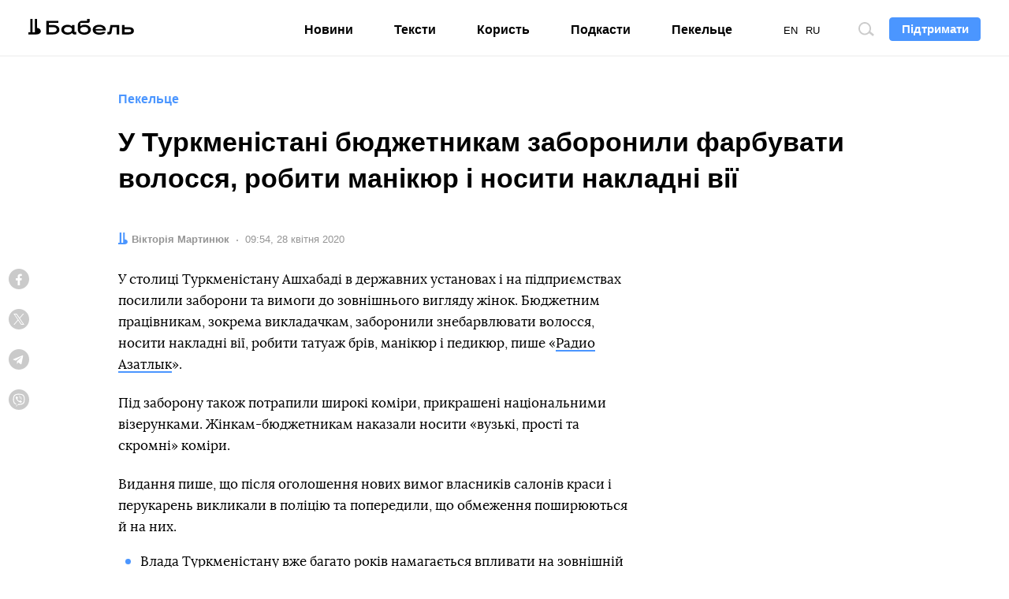

--- FILE ---
content_type: text/html; charset=UTF-8
request_url: https://pekeltse.babel.ua/42590-u-turkmenistani-derzhsluzhbovcyam-zaboronili-farbuvati-volossya-robiti-manikyur-i-nositi-nakladni-viji
body_size: 10086
content:
<!DOCTYPE html>
<html lang="uk">
<head prefix="og: http://ogp.me/ns# fb: http://ogp.me/ns/fb# article: http://ogp.me/ns/article#">
<meta charset="utf-8">
<meta http-equiv="x-ua-compatible" content="ie=edge">
<meta name="viewport" content="viewport-fit=cover, initial-scale=1, shrink-to-fit=no">
<meta name="google-site-verification" content="s7M1auDuf9WuOnxHlPRP9XznbiadvKVLTnQvp6mzj64" />
<meta name="yandex-verification" content="3b0805a21df145c4" />
<meta name="facebook-domain-verification" content="koqhpduot9pz7y3dizyxkc0npfjs55" />
<link rel="preconnect" href="https://p.c8.net.ua" crossorigin>
<link rel="dns-prefetch" href="https://p.c8.net.ua" crossorigin>
<link rel="preconnect" href="https://www.google-analytics.com" crossorigin>
<link rel="dns-prefetch" href="https://www.google-analytics.com" crossorigin>
<link rel="preconnect" href="https://cdn.ampproject.org" crossorigin>
<link rel="dns-prefetch" href="https://cdn.ampproject.org" crossorigin>
<link rel="preconnect" href="https://ad.atdmt.com" crossorigin>
<link rel="dns-prefetch" href="https://ad.atdmt.com" crossorigin>
<link rel="preconnect" href="https://tpc.googlesyndication.com" crossorigin>
<link rel="dns-prefetch" href="https://tpc.googlesyndication.com" crossorigin>
<link rel="preconnect" href="https://d6beb01dbde73251170672f1d3c5e056.safeframe.googlesyndication.com" crossorigin>
<link rel="dns-prefetch" href="https://d6beb01dbde73251170672f1d3c5e056.safeframe.googlesyndication.com" crossorigin>
<link rel="preconnect" href="https://adservice.google.nl" crossorigin>
<link rel="dns-prefetch" href="https://adservice.google.nl" crossorigin>
<link rel="preconnect" href="https://adservice.google.com" crossorigin>
<link rel="dns-prefetch" href="https://adservice.google.com" crossorigin>
<link rel="preconnect" href="https://securepubads.g.doubleclick.net" crossorigin>
<link rel="dns-prefetch" href="https://securepubads.g.doubleclick.net" crossorigin>
<link rel="preconnect" href="https://stats.g.doubleclick.net" crossorigin>
<link rel="dns-prefetch" href="https://stats.g.doubleclick.net" crossorigin>
<link rel="preconnect" href="https://www.google.nl" crossorigin>
<link rel="dns-prefetch" href="https://www.google.nl" crossorigin>
<link rel="preconnect" href="https://www.facebook.com" crossorigin>
<link rel="dns-prefetch" href="https://www.facebook.com" crossorigin>
<link rel="preconnect" href="https://pagead2.googlesyndication.com" crossorigin>
<link rel="dns-prefetch" href="https://pagead2.googlesyndication.com" crossorigin>
<link rel="preconnect" href="https://scontent.xx.fbcdn.net" crossorigin>
<link rel="dns-prefetch" href="https://scontent.xx.fbcdn.net" crossorigin>
<link rel="preconnect" href="https://connect.facebook.net" crossorigin>
<link rel="dns-prefetch" href="https://connect.facebook.net" crossorigin>
<link rel="preconnect" href="https://www.googletagmanager.com" crossorigin>
<link rel="dns-prefetch" href="https://www.googletagmanager.com" crossorigin>
<link rel="preload" href="https://pekeltse.babel.ua/static/pub/fonts/n.woff2?b8be3110e80a57c85cd4028cf858334b" as="font" type="font/woff2" crossorigin>
<link rel="apple-touch-icon" sizes="180x180" href="/apple-touch-icon.png">
<link rel="icon" type="image/png" sizes="16x16" href="/favicon-16x16.png">
<link rel="icon" type="image/png" sizes="32x32" href="/favicon-32x32.png">
<link rel="manifest" href="/site.webmanifest">
<link rel="mask-icon" href="/safari-pinned-tab.svg" color="#000000">
<meta name="msapplication-TileColor" content="#ffffff">
<meta name="theme-color" content="#ffffff">
<meta property="fb:pages" content="900469990160627">
<meta property="fb:app_id" content="237595683575711">
<meta name="telegram:channel" content="@thebabel">
<link rel="stylesheet" href="https://pekeltse.babel.ua/static/pub/css/bs.css?v=af35">
<link rel="stylesheet" href="https://pekeltse.babel.ua/static/pub/css/app.css?v=af35">
                        <meta property="ia:markup_url" content="https://babel.ua/instant-articles/42590-u-turkmenistani-derzhsluzhbovcyam-zaboronili-farbuvati-volossya-robiti-manikyur-i-nositi-nakladni-viji">
            
    <link rel="stylesheet" href="https://pekeltse.babel.ua/static/pub/css/subscribe.css?v=af35">
    <script async="async" src="https://www.googletagservices.com/tag/js/gpt.js"></script>
    <script>
        var googletag = googletag || {};
        googletag.cmd = googletag.cmd || [];
    </script>
            <script>
          googletag.cmd.push(function() {
            googletag.defineSlot('/21747286362/thebabel.com.ua_300x600', [[300, 600], [300, 250]], 'div-gpt-ad-1537783859421-0')
                .defineSizeMapping([[[1024, 400], [[300, 600]]], [[0, 0], [[300, 250]]]])
                .addService(googletag.pubads());
            googletag.pubads().enableSingleRequest();
            googletag.pubads().collapseEmptyDivs();
            googletag.enableServices();
          });
        </script>
    <title>У Туркменістані жінкам бюджетникам заборонили фарбувати волосся і робити манікюр — новини світу</title>
<meta name="description" content="У Туркменістані працівникам бюджетних установ заборонили фарбувати волосся, робити манікюр і носити накладні вії">
<meta name="keywords" content="">
<link rel="canonical" href="https://pekeltse.babel.ua/42590-u-turkmenistani-derzhsluzhbovcyam-zaboronili-farbuvati-volossya-robiti-manikyur-i-nositi-nakladni-viji"/>
<link rel="alternate" hreflang="x-default" href="https://pekeltse.babel.ua/42590-u-turkmenistani-derzhsluzhbovcyam-zaboronili-farbuvati-volossya-robiti-manikyur-i-nositi-nakladni-viji"/>
<link rel="alternate" hreflang="uk" href="https://pekeltse.babel.ua/42590-u-turkmenistani-derzhsluzhbovcyam-zaboronili-farbuvati-volossya-robiti-manikyur-i-nositi-nakladni-viji"/>
<link rel="alternate" hreflang="ru" href="https://pekeltse.babel.ua/ru/42590-v-turkmenistane-gossluzhashchim-zapretili-krasit-volosy-delat-manikyur-i-nosit-nakladnye-resnicy"/>
<meta property="og:description" content="У Туркменістані працівникам бюджетних установ заборонили фарбувати волосся, робити манікюр і носити накладні вії" />
<meta property="og:url" content="https://pekeltse.babel.ua/42590-u-turkmenistani-derzhsluzhbovcyam-zaboronili-farbuvati-volossya-robiti-manikyur-i-nositi-nakladni-viji" />
<meta property="og:title" content="У Туркменістані бюджетникам заборонили фарбувати волосся, робити манікюр і носити накладні вії" />
<meta property="og:type" content="article" />
<meta property="og:image:url" content="https://babel.ua/static/content/nf3ydfsy/thumbs/1200x630/4/05/e4c60bf7a076969fc058178b44f2f054.jpg?v=6328" />
<meta property="og:image:type" content="image/jpeg" />
<meta property="og:image:width" content="1200" />
<meta property="og:image:height" content="630" />

<meta name="twitter:card" content="summary_large_image" />
<meta name="twitter:site" content="@theBabelUA" />
<meta name="twitter:creator" content="@theBabelUA" />
<meta name="twitter:image" content="https://babel.ua/static/content/nf3ydfsy/thumbs/1200x630/4/05/e4c60bf7a076969fc058178b44f2f054.jpg?v=6328" />
<meta name="twitter:description" content="У Туркменістані працівникам бюджетних установ заборонили фарбувати волосся, робити манікюр і носити накладні вії" />
<meta name="twitter:title" content="У Туркменістані бюджетникам заборонили фарбувати волосся, робити манікюр і носити накладні вії" />
<script type="application/ld+json">{"@context":"https:\/\/schema.org","@type":"BreadcrumbList","itemListElement":[{"@type":"ListItem","name":"Бабель","item":"https:\/\/babel.ua\/","position":1},{"@type":"ListItem","name":"Пекельце","item":"https:\/\/babel.ua\/hell","position":2},{"@type":"ListItem","name":"У Туркменістані бюджетникам заборонили фарбувати волосся, робити манікюр і носити накладні вії","item":"https:\/\/pekeltse.babel.ua\/42590-u-turkmenistani-derzhsluzhbovcyam-zaboronili-farbuvati-volossya-robiti-manikyur-i-nositi-nakladni-viji","position":3}]}</script>
    <meta property="og:image" content="https://babel.ua/static/content/nf3ydfsy/thumbs/1200x630/4/05/e4c60bf7a076969fc058178b44f2f054.jpg?v=6328"/>
            <link href="https://pekeltse.babel.ua/amp/42590-u-turkmenistani-derzhsluzhbovcyam-zaboronili-farbuvati-volossya-robiti-manikyur-i-nositi-nakladni-viji" rel="amphtml" />
    <script>document.createElement("picture");</script>
<script src="https://pekeltse.babel.ua/static/src/js/vendor/picturefill.min.js?v=af35" async></script>
<script>
    window.App = {"rootUrl":"https:\/\/babel.ua","apiUrl":"https:\/\/babel.ua","staticUrl":"https:\/\/babel.ua\/static","locale":"uk","timezone":"Europe\/Kiev","name":"\u0411\u0430\u0431\u0435\u043b\u044c"};
</script>
<script type='application/ld+json'>{"@context":"http:\/\/schema.org","@type":"NewsArticle","headline":"У Туркменістані жінкам бюджетникам заборонили фарбувати волосся і робити манікюр — новини світу","description":"У Туркменістані працівникам бюджетних установ заборонили фарбувати волосся, робити манікюр і носити накладні вії","author":{"@type":"Person","name":"Вікторія Мартинюк","image":"https:\/\/babel.ua\/static\/content\/simple\/2\/5f\/4b681e115308194b9724b1a55ac205f2.jpg","url":"https:\/\/babel.ua\/team\/viktoriya-martinyuk"},"publisher":{"@type":"Organization","name":"Бабель","logo":{"@type":"ImageObject","url":"https:\/\/pekeltse.babel.ua\/static\/src\/img\/logo-150x150.png?v=af35","width":150,"height":150}},"mainEntityOfPage":{"@type":"WebPage","@id":"https:\/\/pekeltse.babel.ua\/42590-u-turkmenistani-derzhsluzhbovcyam-zaboronili-farbuvati-volossya-robiti-manikyur-i-nositi-nakladni-viji"},"datePublished":"2020-04-28T09:54:20+03:00","dateModified":"2024-07-10T16:48:34+03:00","image":{"@type":"ImageObject","url":"https:\/\/babel.ua\/static\/content\/nf3ydfsy\/thumbs\/1200x630\/4\/05\/e4c60bf7a076969fc058178b44f2f054.jpg?v=6328","height":1200,"width":630}}</script>

<!-- Google Tag Manager -->
<script>
(function(w,d,s,l,i){w[l]=w[l]||[];w[l].push({'gtm.start':
new Date().getTime(),event:'gtm.js'});var f=d.getElementsByTagName(s)[0],
j=d.createElement(s),dl=l!='dataLayer'?'&l='+l:'';j.async=true;j.src=
'https://www.googletagmanager.com/gtm.js?id='+i+dl;f.parentNode.insertBefore(j,f);
})(window,document,'script','dataLayer','GTM-KTS8NPX');
</script>
<!-- End Google Tag Manager -->
</head>
<body ontouchstart class="t-banner-btn">
<div class="tg-unsupported" style="display: none;"></div>
<!-- Google Tag Manager (noscript) -->
<noscript><iframe src="https://www.googletagmanager.com/ns.html?id=GTM-KTS8NPX"
height="0" width="0" style="display:none;visibility:hidden"></iframe></noscript>
<!-- End Google Tag Manager (noscript) --><header class="c-banner-box js-banner  js-progress-box ">
    <div class="c-banner">
        <button type="button" class="c-nav-btn js-nav-btn">
            <span class="o-title">Меню</span>
        </button>
        <a href="https://babel.ua/" class="c-logo-box">
            <img src="https://pekeltse.babel.ua/static/src/svg/logo.svg?v=af35" class="c-logo" width="138" height="22" alt="Бабель">
        </a>
        <div class="c-banner-btn js-curtain">
            <a href="https://babel.ua/donate">
                <button type="button" class="f-btn f-btn--primary f-btn--sm">Підтримати</button>
            </a>
        </div>
        <div class="c-banner-search js-search">
            <button type="button" class="c-search-btn">
                <span class="o-title">Пошук по сайту</span>
            </button>
        </div>
        <div class="c-nav-menu">
            <nav class="c-nav">
                <ul class="c-lang-list">
                                            <li  class="is-active"  style="margin-right: 10px;">
                            <a href="https://pekeltse.babel.ua/42590-u-turkmenistani-derzhsluzhbovcyam-zaboronili-farbuvati-volossya-robiti-manikyur-i-nositi-nakladni-viji">UA</a>
                        </li>
                                            <li  style="margin-right: 10px;">
                            <a href="https://babel.ua/en/">EN</a>
                        </li>
                                            <li  style="margin-right: 10px;">
                            <a href="https://pekeltse.babel.ua/ru/42590-v-turkmenistane-gossluzhashchim-zapretili-krasit-volosy-delat-manikyur-i-nosit-nakladnye-resnicy">RU</a>
                        </li>
                                    </ul>
                <ul class="c-nav-list" style="min-width: auto;">
                    <li >
                        <a href="https://babel.ua/news">Новини</a>
                    </li>
                    <li >
                        <a href="https://babel.ua/texts">Тексти</a>
                    </li>
                    <li >
                        <a href="https://babel.ua/profit">Користь</a>
                    </li>
                                        <li >
                        <a href="https://babel.ua/podcasts">Подкасти</a>
                    </li>
                                                            <li >
                        <a href="https://pekeltse.babel.ua">Пекельце</a>
                    </li>
                                    </ul>
                <ul class="c-social-list c-social-icon c-social-md c-social-dark">
                     <li>
                         <a href="https://www.facebook.com/babel.ua.official" target="_blank" rel="noopener nofollow" class="c-social i-fb">
                             <span class="o-title">Facebook</span>
                         </a>
                     </li>
                     <li>
                         <a href="https://t.me/babel" target="_blank" rel="noopener nofollow" class="c-social i-tlg">
                             <span class="o-title">Telegram</span>
                         </a>
                     </li>
                     <li>
                        <a href="https://twitter.com/BabelUkr" target="_blank" rel="noopener nofollow" class="c-social i-tw">
                            <span class="o-title">Twitter</span>
                        </a>
                    </li>
                     <li>
                         <a href="https://www.instagram.com/babel.ua" target="_blank" rel="noopener nofollow" class="c-social i-ins">
                             <span class="o-title">Instagram</span>
                         </a>
                     </li>
                 </ul>
            </nav>
        </div>
    </div>
</header>
    <style>
    :root {
        --subs-bg: #000000;
        --subs-border: #000000;
        --subs-text: #F2F1F0;
    }
</style>    <main class="c-main">
        <article class="c-post c-post-img-base js-progress-content js-article-container">
    <header class="c-post-group c-post-head">
            <span class="c-post-tag">Пекельце</span>
        <h1 class="c-post-title"><strong>У Туркменістані бюджетникам заборонили фарбувати волосся, робити манікюр і носити накладні вії</strong></h1>
    <div class="c-post-data-box">


            <dl class="c-post-data">
            <dt>Автор:</dt>
                        <dd>
                                                            <a href="https://babel.ua/team/viktoriya-martinyuk"><b>Вікторія Мартинюк</b></a>
                                                </dd>
            
                        </dl>
                <dl class="c-post-data">
            <dt>Дата:</dt>
<dd>
    <time datetime="2020-04-28T09:54:20+03:00">
                    09:54, 28 квітня 2020
            </time>
</dd>
        </dl>
    </div></header>

    <div class="c-post-socials-track">
        <div class="c-post-aside-box">
            <div class="c-post-group  c-post-aside-space ">
                
                                    <aside class="c-post-socials-box">
    <ul
        class="c-social-list c-social-icon c-post-socials js-article-share"
        data-share-url="https://pekeltse.babel.ua/42590-u-turkmenistani-derzhsluzhbovcyam-zaboronili-farbuvati-volossya-robiti-manikyur-i-nositi-nakladni-viji"
        data-article-id="42590"
    >
        <li>
            <a href="#" class="c-social i-fb" @click.prevent="shareToFacebook()">
                <span class="o-title">Facebook</span>
                            </a>
        </li>
        <li>
            <a href="#" class="c-social i-tw" @click.prevent="shareToTwitter()">
                <span class="o-title">Twitter</span>
            </a>
        </li>
        <li>
            <a href="#" class="c-social i-tlg" @click.prevent="shareToTelegram()">
                <span class="o-title">Telegram</span>
            </a>
        </li>
        <li>
            <a href="viber://forward?text=https%3A%2F%2Fbaa.nu%2Fuk%2F42590%3Futm_source%3Dsocial%26utm_medium%3Dviber%26utm_campaign%3Dshare" class="c-social i-vb">
                <span class="o-title">Viber</span>
            </a>
        </li>
    </ul>
</aside>                
                            </div>

            <div class="c-post-text js-article-content">
                <div class="c-post-group ">
                    <p>У столиці Туркменістану Ашхабаді в державних установах і на підприємствах посилили заборони та вимоги до зовнішнього вигляду жінок. Бюджетним працівникам, зокрема викладачкам, заборонили знебарвлювати волосся, носити накладні вії, робити татуаж брів, манікюр і педикюр, пише «<a href="https://rus.azathabar.com/a/30577173.html" target="_blank" rel="nofollow noopener external">Радио Азатлык</a>».</p><p>Під заборону також потрапили широкі коміри, прикрашені національними візерунками. Жінкам-бюджетникам наказали носити «вузькі, прості та скромні» коміри.</p><p>Видання пише, що після оголошення нових вимог власників салонів краси і перукарень викликали в поліцію та попередили, що обмеження поширюються й на них.</p><ul><li>Влада Туркменістану вже багато років намагається впливати на зовнішній вигляд жінок за допомогою різних обмежень і заборон. Навесні 2018 року ці заходи були жорсткішими, але з часом їх помʼякшили. Тоді в Туркменістані заборонили ввезення і продаж жіночих купальників-бікіні та шортів. А через місяць після цього шкільних вчителів зобов’язали ходити на роботу в однаковій уніформі.</li><li>У травні 2018 року організація Amnesty International перед 70-ю сесією Комітету ООН з ліквідації дискримінації щодо жінок випустила заяву із закликом припинити обмеження, що порушують права і свободи жінок в Туркменістані.</li></ul>
            </div>
    
    



            </div>

            <footer class="c-post-group">
    
    <div class="c-post-foot">
        <div class="c-post-dl-box">
                        <dl class="c-post-dl">
                                    <dt>Автор:</dt>
                                <dd>
                                                                        <a href="https://babel.ua/team/viktoriya-martinyuk"><b>Вікторія Мартинюк</b></a>
                                                            </dd>
            </dl>
            
                </div>

                    <ul
    class="c-social-list c-social-icon c-social-color c-social-md js-article-share"
    data-share-url="https://pekeltse.babel.ua/42590-u-turkmenistani-derzhsluzhbovcyam-zaboronili-farbuvati-volossya-robiti-manikyur-i-nositi-nakladni-viji"
    data-article-id="42590"
>
    <li>
        <a href="#" class="c-social i-fb" @click.prevent="shareToFacebook()">
            <span class="o-title">Facebook</span>
                    </a>
    </li>
    <li>
        <a href="#" class="c-social i-tw" @click.prevent="shareToTwitter()">
            <span class="o-title">Twitter</span>
        </a>
    </li>
    <li>
        <a href="#" class="c-social i-tlg" @click.prevent="shareToTelegram()">
            <span class="o-title">Telegram</span>
         </a>
    </li>
    <li>
        <a href="viber://forward?text=https%3A%2F%2Fbaa.nu%2Fuk%2F42590%3Futm_source%3Dsocial%26utm_medium%3Dviber%26utm_campaign%3Dshare" class="c-social i-vb">
            <span class="o-title">Viber</span>
        </a>
    </li>
</ul>        
        
        <p class="c-post-err">Помітили помилку? Виділіть її та натисніть <kbd><kbd>Ctrl</kbd> + <kbd>Enter</kbd></kbd> — ми виправимо</p>
    </div>
</footer>
            <aside class="c-post-aside c-aside-box">
<!-- /21747286362/thebabel.com.ua_300x600 -->
    <div id='div-gpt-ad-1537783859421-0'>
        <script>
            googletag.cmd.push(function() { googletag.display('div-gpt-ad-1537783859421-0'); });
        </script>
    </div>
</aside>
        </div>
    </div>
</article>

<div class="js-article-end"></div>

<aside class="c-subs-box c-subs-social c-subs-frame is-under-frame">
    <div class="c-subs">
        <a href="https://t.me/babel" target="_blank" rel="noopener nofollow" class="c-subs-link c-subs-social-tlg"><strong>Підпишись на наш</strong><strong class="sr-only">Telegram</strong></a>
    </div>
    <picture class="c-subs-bg" role="presentation">
        <source media="(min-width: 1280px)" srcset="https://pekeltse.babel.ua/static/src/img/subs/test/frame-xl.png?v=af35 1x, https://pekeltse.babel.ua/static/src/img/subs/test/frame-xl@2x.png?v=af35 2x">
        <source media="(min-width: 1024px)" srcset="https://pekeltse.babel.ua/static/src/img/subs/test/frame-lg.png?v=af35 1x, https://pekeltse.babel.ua/static/src/img/subs/test/frame-lg@2x.png?v=af35 2x">
        <source srcset="https://pekeltse.babel.ua/static/src/img/subs/test/frame-xs.png?v=af35 1x, https://pekeltse.babel.ua/static/src/img/subs/test/frame-xs@2x.png?v=af35 2x">
        <img src="https://pekeltse.babel.ua/static/src/img/subs/test/frame-xs.png?v=af35" alt="Підписка">
    </picture>
</aside>

        <aside class="js-article-infinite-scroll" aria-label="Інші новини">
    <div class="c-loader" role="presentation" v-if="isLoading">
        <div></div>
    </div>
</aside>

    </main>
    <footer class="c-footer-box">
    <div class="c-footer o-box">
        <div class="c-footer-row">
            <div class="c-footer-col c-footer-head">
                <a
                    href="https://babel.ua/"
                    class="c-footer-logo-box"
                >
                    <img
                        src="https://pekeltse.babel.ua/static/src/svg/logo.svg?v=af35"
                        width="138"
                        height="22"
                        class="c-footer-logo"
                        alt="Бабель"
                    >
                </a>
                <div class="c-footer-slogan c-popper-bottom c-popper-active">
                    <div class="c-popper-box">
                        <div class="c-popper shadow-none">
                            Мене завжди цікавить — <strong>як і чому</strong>
                        </div>
                    </div>
                </div>
            </div>
            <div class="c-footer-col">
                <div class="c-footer-nav-box">
    <ul class="c-footer-nav-list">
        <li>
            <a href="https://babel.ua/news">Новини</a>
        </li>
        <li>
            <a href="https://babel.ua/texts">Тексти</a>
        </li>
        <li>
            <a href="https://babel.ua/profit">Користь</a>
        </li>
                    <li>
                <a href="https://babel.ua/podcasts">Подкасти</a>
            </li>
                    </ul>
    <ul class="c-footer-nav-list">
        <li>
            <a href="https://babel.ua/team">Редакція</a>
        </li>
        <li>
            <a href="https://babel.ua/investors">Інвестори</a>
        </li>
        <li>
            <a href="https://pekeltse.babel.ua/static/src/files/presentation_babel.pdf?v=af35"
                target="_blank">Реклама</a>
        </li>
        <li>
            <a href="https://babel.ua/text-sitemap">Карта сайту</a>
        </li>
    </ul>
</div>
                <ul class="c-social-list c-social-icon c-social-light">
    <li>
        <a
            class="c-social i-fb"
            href="https://www.facebook.com/babel.ua.official"
            target="_blank"
            rel="noopener nofollow"
        >
            <span class="o-title">Facebook</span>
        </a>
    </li>
    <li>
        <a
            class="c-social i-tlg"
            href="https://t.me/babel"
            target="_blank"
            rel="noopener nofollow"
        >
            <span class="o-title">Telegram</span>
        </a>
    </li>
    <li>
        <a
            class="c-social i-tw"
            href="https://twitter.com/BabelUkr"
            target="_blank"
            rel="noopener nofollow"
        >
            <span class="o-title">Twitter</span>
        </a>
    </li>
    <li>
        <a
            class="c-social i-ins"
            href="https://www.instagram.com/babel.ua"
            target="_blank"
            rel="noopener nofollow"
        >
            <span class="o-title">Instagram</span>
        </a>
    </li>
    <li>
        <a
            class="c-social i-yt"
            href="https://www.youtube.com/babelua"
            target="_blank"
            rel="noopener nofollow"
        >
            <span class="o-title">YouTube</span>
        </a>
    </li>
    <li>
        <a
            class="c-social i-tt"
            href="https://www.tiktok.com/@babel.ua"
            target="_blank"
            rel="noopener nofollow"
        >
            <span class="o-title">TikTok</span>
        </a>
    </li>
</ul>
            </div>
        </div>
        <div class="c-footer-row">
            <div class="c-footer-col">
                <ul class="c-footer-nav-list">
    <li>
        <a href="https://babel.ua/rules">Правила редакції</a>
    </li>
    <li>
        <a
            href="https://babel.ua/terms-and-conditions">Політика користування сайтом</a>
    </li>
    <li>
        <a href="https://babel.ua/privacy-policy">Політика конфіденційності</a>
    </li>

    <li>
        <a href="https://babel.ua/cookie-policy">Політика використання cookies</a>
    </li>
</ul>
            </div>
            <div class="c-footer-col c-footer-partners-msg">
    <div class="c-popper-top c-popper-relative c-popper-active">
        <div class="c-popper-box">
            <div class="c-popper shadow-none">
                                    <p>
                        «Бабель» працює за підтримки міжнародних донорів. Вони не впливають на редакційну політику
                        та зміст публікацій.
                    </p>
                            </div>
        </div>
    </div>
</div>
        </div>

        <div class="c-footer-row c-footer-partners-list">
        <a href="https://www.ned.org/" target="_blank" rel="noopener external">
            <img class="lazy loading" data-src="https://pekeltse.babel.ua/static/src/img/partners/ned.png?v=af35"
                 data-srcset="https://pekeltse.babel.ua/static/src/img/partners/ned@2x.png?v=af35 2x" alt="NED" width="191" height="45">
        </a>
        <a href="https://www.helsinki.org.ua/" target="_blank" rel="noopener external">
            <img class="lazy loading" data-src="https://pekeltse.babel.ua/static/src/img/partners/uhhru.png?v=af35"
                 data-srcset="https://pekeltse.babel.ua/static/src/img/partners/uhhru@2x.png?v=af35 2x"
                 alt="Українська Гельсінська спілка з прав людини">
        </a>
        <a href="https://www.gmfus.org/" target="_blank" rel="noopener external">
            <img class="lazy loading" data-src="https://pekeltse.babel.ua/static/src/img/partners/gmf.svg?v=af35" alt="GMF">
        </a>
        <a href="https://www.irf.ua/" target="_blank" rel="noopener external">
            <img class="lazy loading" data-src="https://pekeltse.babel.ua/static/src/img/partners/irf-uk.png?v=af35" height="40" width="133.02"
                 alt="Міжнародний Фонд Відродження">
        </a>
        <a href="https://www.eeas.europa.eu/delegations/ukraine_en" target="_blank" rel="noopener external">
            <img class="lazy loading" data-src="https://pekeltse.babel.ua/static/src/img/partners/mft-uk.svg?v=af35"
                 alt="Прямуємо Разом">
        </a>
    </div>

        <div class="c-footer-row">
            <p class="c-footer-cr">© 2026 Бабель. Усі права захищені.</p>
            <p class="c-footer-col c-footer-msg">Бабель не проти передруків, але спочатку <a href="/cdn-cgi/l/email-protection#a2c0c3c0c7cee2c0c3c0c7ce8cd7c3">напишіть редакції</a></p>
            <div class="made-by">
    <a
        href="https://ideil.com/"
        target="_blank"
        class="ideil"
    >
                    <img
                src="https://pekeltse.babel.ua/static/src/svg/ideil-ua.svg?v=af35"
                width="164"
                height="18"
                alt="ideil."
            >
            </a>
</div>
        </div>
    </div>
</footer>
<div class="js-mistake-modal"></div>
<script data-cfasync="false" src="/cdn-cgi/scripts/5c5dd728/cloudflare-static/email-decode.min.js"></script><script>
    window.__dictionary = {"\u0429\u0435 \u0411\u0430\u0431\u0435\u043b\u044f":"\u0429\u0435 \u0411\u0430\u0431\u0435\u043b\u044f","\u0422\u0440\u0438\u0432\u0430\u0454 \u0437\u0430\u0432\u0430\u043d\u0442\u0430\u0436\u0435\u043d\u043d\u044f":"\u0422\u0440\u0438\u0432\u0430\u0454 \u0437\u0430\u0432\u0430\u043d\u0442\u0430\u0436\u0435\u043d\u043d\u044f","\u041f\u0456\u0434\u043f\u0438\u0448\u0438\u0441\u044c":"\u041f\u0456\u0434\u043f\u0438\u0448\u0438\u0441\u044c","\u041f\u0456\u0434\u043f\u0438\u0448\u0438\u0441\u044c \u043d\u0430":"\u041f\u0456\u0434\u043f\u0438\u0448\u0438\u0441\u044c \u043d\u0430","\u0432\u0432\u0435\u0434\u0456\u0442\u044c \u0441\u0432\u0456\u0439 email":"\u0432\u0432\u0435\u0434\u0456\u0442\u044c \u0441\u0432\u0456\u0439 email","\u0422\u0430\u043a\u043e\u0457 \u0430\u0434\u0440\u0435\u0441\u0438 \u043d\u0435\u043c\u0430\u0454, \u0441\u043f\u0440\u043e\u0431\u0443\u0439\u0442\u0435 \u0449\u0435":"\u0422\u0430\u043a\u043e\u0457 \u0430\u0434\u0440\u0435\u0441\u0438 \u043d\u0435\u043c\u0430\u0454, \u0441\u043f\u0440\u043e\u0431\u0443\u0439\u0442\u0435 \u0449\u0435","\u041b\u0438\u0441\u0442\u0438 \u0440\u0430\u0437 \u043d\u0430 \u0442\u0438\u0436\u0434\u0435\u043d\u044c, \u0442\u0456\u043b\u044c\u043a\u0438 \u043d\u0430\u0439\u0432\u0430\u0436\u043b\u0438\u0432\u0456\u0448\u0435":"\u041b\u0438\u0441\u0442\u0438 \u0440\u0430\u0437 \u043d\u0430 \u0442\u0438\u0436\u0434\u0435\u043d\u044c, \u0442\u0456\u043b\u044c\u043a\u0438 \u043d\u0430\u0439\u0432\u0430\u0436\u043b\u0438\u0432\u0456\u0448\u0435","\u0414\u044f\u043a\u0443\u0454\u043c\u043e":"\u0414\u044f\u043a\u0443\u0454\u043c\u043e","\u041f\u0456\u0434\u043f\u0438\u0441\u0430\u0442\u0438\u0441\u044c":"\u041f\u0456\u0434\u043f\u0438\u0441\u0430\u0442\u0438\u0441\u044c","\u041f\u043e\u0432\u0456\u0434\u043e\u043c\u043b\u0435\u043d\u043d\u044f \u043f\u0440\u043e \u043e\u0440\u0444\u043e\u0433\u0440\u0430\u0444\u0456\u0447\u043d\u0443 \u043f\u043e\u043c\u0438\u043b\u043a\u0443":"\u041f\u043e\u0432\u0456\u0434\u043e\u043c\u043b\u0435\u043d\u043d\u044f \u043f\u0440\u043e \u043e\u0440\u0444\u043e\u0433\u0440\u0430\u0444\u0456\u0447\u043d\u0443 \u043f\u043e\u043c\u0438\u043b\u043a\u0443","\u0414\u044f\u043a\u0443\u0454\u043c\u043e, \u0449\u043e \u043f\u043e\u0432\u0456\u0434\u043e\u043c\u0438\u043b\u0438 \u043f\u0440\u043e \u043f\u043e\u043c\u0438\u043b\u043a\u0443":"\u0414\u044f\u043a\u0443\u0454\u043c\u043e, \u0449\u043e \u043f\u043e\u0432\u0456\u0434\u043e\u043c\u0438\u043b\u0438 \u043f\u0440\u043e \u043f\u043e\u043c\u0438\u043b\u043a\u0443","\u041d\u0430\u0434\u0456\u0441\u043b\u0430\u0442\u0438":"\u041d\u0430\u0434\u0456\u0441\u043b\u0430\u0442\u0438","\u041d\u0430\u0434\u0441\u0438\u043b\u0430\u0454\u043c\u043e\u2026":"\u041d\u0430\u0434\u0441\u0438\u043b\u0430\u0454\u043c\u043e\u2026","\u0417\u0430\u043a\u0440\u0438\u0442\u0438":"\u0417\u0430\u043a\u0440\u0438\u0442\u0438","\u041f\u043e\u0448\u0443\u043a \u043f\u043e \u0441\u0430\u0439\u0442\u0443":"\u041f\u043e\u0448\u0443\u043a \u043f\u043e \u0441\u0430\u0439\u0442\u0443","\u0412\u0432\u0435\u0434\u0456\u0442\u044c \u0437\u0430\u043f\u0438\u0442 \u0434\u043b\u044f \u043f\u043e\u0448\u0443\u043a\u0443":"\u0412\u0432\u0435\u0434\u0456\u0442\u044c \u0437\u0430\u043f\u0438\u0442 \u0434\u043b\u044f \u043f\u043e\u0448\u0443\u043a\u0443","\u041f\u043e\u0448\u0443\u043a":"\u041f\u043e\u0448\u0443\u043a","\u0433\u043e\u043b\u043e\u0441\u0456\u0432":"\u0433\u043e\u043b\u043e\u0441\u0456\u0432","\u0413\u043e\u043b\u043e\u0441\u0438":"\u0413\u043e\u043b\u043e\u0441\u0438","\u041e\u043f\u0438\u0442\u0443\u0432\u0430\u043d\u043d\u044f \u0437\u0430\u043a\u0456\u043d\u0447\u0435\u043d\u043e":"\u041e\u043f\u0438\u0442\u0443\u0432\u0430\u043d\u043d\u044f \u0437\u0430\u043a\u0456\u043d\u0447\u0435\u043d\u043e","\u041e\u043f\u0438\u0442\u0443\u0432\u0430\u043d\u043d\u044f \u0437\u0430\u043a\u0456\u043d\u0447\u0438\u0442\u044c\u0441\u044f":"\u041e\u043f\u0438\u0442\u0443\u0432\u0430\u043d\u043d\u044f \u0437\u0430\u043a\u0456\u043d\u0447\u0438\u0442\u044c\u0441\u044f","\u0417\u043d\u0430\u0439\u0442\u0438":"\u0417\u043d\u0430\u0439\u0442\u0438","\u0411\u0456\u043b\u044c\u0448\u0435":"\u0411\u0456\u043b\u044c\u0448\u0435","\u0411\u0456\u043b\u044c\u0448\u0435 \u00ab\u0411\u0430\u0431\u0435\u043b\u044f\u00bb":"\u0411\u0456\u043b\u044c\u0448\u0435 \u00ab\u0411\u0430\u0431\u0435\u043b\u044f\u00bb","\u0417\u0430\u0432\u0430\u043d\u0442\u0430\u0436\u0435\u043d\u043d\u044f":"\u0417\u0430\u0432\u0430\u043d\u0442\u0430\u0436\u0435\u043d\u043d\u044f","\u0442\u0430\u043a \u043c\u0438 \u0430\u043d\u0430\u043b\u0456\u0437\u0443\u0454\u043c\u043e \u0442\u0440\u0430\u0444\u0456\u043a \u0456 \u043d\u0430\u043b\u0430\u0448\u0442\u043e\u0432\u0443\u0454\u043c\u043e \u0440\u0435\u043a\u043b\u0430\u043c\u0443":"\u0442\u0430\u043a \u043c\u0438 \u0430\u043d\u0430\u043b\u0456\u0437\u0443\u0454\u043c\u043e \u0442\u0440\u0430\u0444\u0456\u043a \u0456 \u043d\u0430\u043b\u0430\u0448\u0442\u043e\u0432\u0443\u0454\u043c\u043e \u0440\u0435\u043a\u043b\u0430\u043c\u0443","\u041f\u043e\u0433\u043e\u0434\u0436\u0443\u044e\u0441\u044c":"\u041f\u043e\u0433\u043e\u0434\u0436\u0443\u044e\u0441\u044c","\u043d\u043e\u0432\u0456 \u043f\u043e\u0432\u0456\u0434\u043e\u043c\u043b\u0435\u043d\u043d\u044f":"\u043d\u043e\u0432\u0456 \u043f\u043e\u0432\u0456\u0434\u043e\u043c\u043b\u0435\u043d\u043d\u044f","\u041f\u0440\u044f\u043c\u0430 \u0442\u0440\u0430\u043d\u0441\u043b\u044f\u0446\u0456\u044f":"\u041f\u0440\u044f\u043c\u0430 \u0442\u0440\u0430\u043d\u0441\u043b\u044f\u0446\u0456\u044f","\u0414\u043e\u0432\u0456\u0434\u043a\u0430":"\u0414\u043e\u0432\u0456\u0434\u043a\u0430","\u0417 \u043f\u043e\u0447\u0430\u0442\u043a\u0443":"\u0417 \u043f\u043e\u0447\u0430\u0442\u043a\u0443","\u0412\u0432\u0435\u0434\u0456\u0442\u044c \u0441\u0432\u0456\u0439 email":"\u0412\u0432\u0435\u0434\u0456\u0442\u044c \u0441\u0432\u0456\u0439 email","\u0421\u043f\u0440\u043e\u0431\u0443\u0439 \u0449\u0435":"\u0421\u043f\u0440\u043e\u0431\u0443\u0439 \u0449\u0435","\u0429\u0435 \u0440\u0430\u0437":"\u0429\u0435 \u0440\u0430\u0437","\u0414\u0430\u043b\u0456":"\u0414\u0430\u043b\u0456","\u041f\u043e\u0434\u0456\u043b\u0438\u0442\u0438\u0441\u044c":"\u041f\u043e\u0434\u0456\u043b\u0438\u0442\u0438\u0441\u044c","\u041c\u0456\u0439 \u0434\u043e\u043d\u0430\u0442":"\u041c\u0456\u0439 \u0434\u043e\u043d\u0430\u0442","\u0433\u0440\u043d\/\u043c\u0456\u0441":"\u0433\u0440\u043d\/\u043c\u0456\u0441","\u0406\u043d\u0448\u0430 \u0441\u0443\u043c\u0430":"\u0406\u043d\u0448\u0430 \u0441\u0443\u043c\u0430","\u041f\u0456\u0434\u0442\u0440\u0438\u043c\u0430\u0442\u0438":"\u041f\u0456\u0434\u0442\u0440\u0438\u043c\u0430\u0442\u0438","\u0417\u0434\u0456\u0439\u0441\u043d\u044e\u044e\u0447\u0438 \u043f\u043b\u0430\u0442\u0456\u0436, \u0432\u0438":"\u0417\u0434\u0456\u0439\u0441\u043d\u044e\u044e\u0447\u0438 \u043f\u043b\u0430\u0442\u0456\u0436, \u0432\u0438","\u043f\u043e\u0433\u043e\u0434\u0436\u0443\u0454\u0442\u0435\u0441\u044c":"\u043f\u043e\u0433\u043e\u0434\u0436\u0443\u0454\u0442\u0435\u0441\u044c","\u0437 \u043f\u0440\u0430\u0432\u0438\u043b\u0430\u043c\u0438 \u043e\u043f\u043b\u0430\u0442\u0438":"\u0437 \u043f\u0440\u0430\u0432\u0438\u043b\u0430\u043c\u0438 \u043e\u043f\u043b\u0430\u0442\u0438","\u042f\u043a\u0449\u043e \u0445\u043e\u0447\u0435\u0442\u0435, \u0437\u0430\u043b\u0438\u0448\u0442\u0435 \u0441\u0432\u043e\u044e \u043f\u043e\u0448\u0442\u0443. \u041c\u0438 \u043e\u0431\u0456\u0446\u044f\u0454\u043c\u043e \u043d\u0435 \u0441\u043f\u0430\u043c\u0438\u0442\u0438, \u0430 \u0437\u0433\u043e\u0434\u043e\u043c \u0437\u0430\u043f\u0440\u043e\u043f\u043e\u043d\u0443\u0454\u043c\u043e \u0449\u043e\u0441\u044c \u0446\u0456\u043a\u0430\u0432\u0435":"\u042f\u043a\u0449\u043e \u0445\u043e\u0447\u0435\u0442\u0435, \u0437\u0430\u043b\u0438\u0448\u0442\u0435 \u0441\u0432\u043e\u044e \u043f\u043e\u0448\u0442\u0443. \u041c\u0438 \u043e\u0431\u0456\u0446\u044f\u0454\u043c\u043e \u043d\u0435 \u0441\u043f\u0430\u043c\u0438\u0442\u0438, \u0430 \u0437\u0433\u043e\u0434\u043e\u043c \u0437\u0430\u043f\u0440\u043e\u043f\u043e\u043d\u0443\u0454\u043c\u043e \u0449\u043e\u0441\u044c \u0446\u0456\u043a\u0430\u0432\u0435","\u0412\u0432\u0435\u0434\u0456\u0442\u044c \u0435\u043b\u0435\u043a\u0442\u0440\u043e\u043d\u043d\u0443 \u0430\u0434\u0440\u0435\u0441\u0443":"\u0412\u0432\u0435\u0434\u0456\u0442\u044c \u0435\u043b\u0435\u043a\u0442\u0440\u043e\u043d\u043d\u0443 \u0430\u0434\u0440\u0435\u0441\u0443","\u0412\u0456\u0434\u043f\u0440\u0430\u0432\u043b\u044f\u0454\u043c\u043e":"\u0412\u0456\u0434\u043f\u0440\u0430\u0432\u043b\u044f\u0454\u043c\u043e","\u0412\u0456\u0434\u043f\u0440\u0430\u0432\u043b\u0435\u043d\u043e":"\u0412\u0456\u0434\u043f\u0440\u0430\u0432\u043b\u0435\u043d\u043e","\u041f\u0456\u0434\u043f\u0438\u0441\u0430\u0442\u0438\u0441\u044f":"\u041f\u0456\u0434\u043f\u0438\u0441\u0430\u0442\u0438\u0441\u044f","\u041c\u0456\u0439 \u0434\u043e\u043d\u0430\u0442 \u00ab\u0411\u0430\u0431\u0435\u043b\u044e\u00bb":"\u041c\u0456\u0439 \u0434\u043e\u043d\u0430\u0442 \u00ab\u0411\u0430\u0431\u0435\u043b\u044e\u00bb","\u0417\u0434\u0456\u0439\u0441\u043d\u044e\u044e\u0447\u0438 \u043f\u043b\u0430\u0442\u0456\u0436, \u0432\u0438 \u043f\u043e\u0433\u043e\u0434\u0436\u0443\u0454\u0442\u0435\u0441\u044c":"\u0417\u0434\u0456\u0439\u0441\u043d\u044e\u044e\u0447\u0438 \u043f\u043b\u0430\u0442\u0456\u0436, \u0432\u0438 \u043f\u043e\u0433\u043e\u0434\u0436\u0443\u0454\u0442\u0435\u0441\u044c","\u00ab\u0411\u0430\u0431\u0435\u043b\u044c\u00bb \u0442\u0430\u043a\u043e\u0436 \u043f\u0440\u0438\u0439\u043c\u0430\u0454 \u0434\u043e\u043d\u0430\u0442\u0438 \u0447\u0435\u0440\u0435\u0437":"\u00ab\u0411\u0430\u0431\u0435\u043b\u044c\u00bb \u0442\u0430\u043a\u043e\u0436 \u043f\u0440\u0438\u0439\u043c\u0430\u0454 \u0434\u043e\u043d\u0430\u0442\u0438 \u0447\u0435\u0440\u0435\u0437","\u0442\u0430":"\u0442\u0430","\u0443 \u043a\u0440\u0438\u043f\u0442\u043e\u0432\u0430\u043b\u044e\u0442\u0456":"\u0443 \u043a\u0440\u0438\u043f\u0442\u043e\u0432\u0430\u043b\u044e\u0442\u0456","\u0425\u043e\u0447\u0435\u0442\u0435 \u0432\u0456\u0434\u043f\u0438\u0441\u0430\u0442\u0438\u0441\u044f \u0432\u0456\u0434 \u0434\u043e\u043d\u0430\u0442\u0456\u0432?":"\u0425\u043e\u0447\u0435\u0442\u0435 \u0432\u0456\u0434\u043f\u0438\u0441\u0430\u0442\u0438\u0441\u044f \u0432\u0456\u0434 \u0434\u043e\u043d\u0430\u0442\u0456\u0432?","\u041f\u0440\u043e\u0441\u0442\u043e \u043d\u0430\u043f\u0438\u0448\u0456\u0442\u044c \u043d\u0430\u043c \u043d\u0430":"\u041f\u0440\u043e\u0441\u0442\u043e \u043d\u0430\u043f\u0438\u0448\u0456\u0442\u044c \u043d\u0430\u043c \u043d\u0430","\u0437 \u043f\u043e\u043c\u0456\u0442\u043a\u043e\u044e \u00ab\u0412\u0456\u0434\u043f\u0438\u0441\u043a\u0430\u00bb":"\u0437 \u043f\u043e\u043c\u0456\u0442\u043a\u043e\u044e \u00ab\u0412\u0456\u0434\u043f\u0438\u0441\u043a\u0430\u00bb","\u041c\u0438 \u0432\u0441\u0435 \u0437\u0440\u043e\u0431\u0438\u043c\u043e \u0441\u0430\u043c\u0456 \u0456 \u043d\u0430\u0434\u0456\u0448\u043b\u0435\u043c\u043e \u043b\u0438\u0441\u0442 \u0437 \u043f\u0456\u0434\u0442\u0432\u0435\u0440\u0434\u0436\u0435\u043d\u043d\u044f\u043c":"\u041c\u0438 \u0432\u0441\u0435 \u0437\u0440\u043e\u0431\u0438\u043c\u043e \u0441\u0430\u043c\u0456 \u0456 \u043d\u0430\u0434\u0456\u0448\u043b\u0435\u043c\u043e \u043b\u0438\u0441\u0442 \u0437 \u043f\u0456\u0434\u0442\u0432\u0435\u0440\u0434\u0436\u0435\u043d\u043d\u044f\u043c","\u0412\u0438\u0431\u0456\u0440 \u0447\u0438\u0442\u0430\u0447\u0456\u0432":"\u0412\u0438\u0431\u0456\u0440 \u0447\u0438\u0442\u0430\u0447\u0456\u0432","\u0420\u0430\u0437\u043e\u0432\u043e":"\u0420\u0430\u0437\u043e\u0432\u043e","\u0429\u043e\u043c\u0456\u0441\u044f\u0446\u044f":"\u0429\u043e\u043c\u0456\u0441\u044f\u0446\u044f","\u0433\u0440\u043d":"\u0433\u0440\u043d","\u0414\u043e\u043d\u0430\u0442":"\u041f\u0456\u0434\u0442\u0440\u0438\u043c\u0430\u0442\u0438","\u00ab\u0411\u0430\u0431\u0435\u043b\u044e\u00bb \u043f\u043e\u0442\u0440\u0456\u0431\u043d\u0430 \u0432\u0430\u0448\u0430 \u043f\u0456\u0434\u0442\u0440\u0438\u043c\u043a\u0430":"\u00ab\u0411\u0430\u0431\u0435\u043b\u044e\u00bb \u043f\u043e\u0442\u0440\u0456\u0431\u043d\u0430 \u0432\u0430\u0448\u0430 \u043f\u0456\u0434\u0442\u0440\u0438\u043c\u043a\u0430","\u0414\u044f\u043a\u0443\u0454\u043c\u043e, \u0449\u043e\u00a0\u0432\u0438\u00a0\u043f\u043e\u0440\u0443\u0447 \u0456\u00a0\u043f\u0456\u0434\u0442\u0440\u0438\u043c\u0443\u0454\u0442\u0435 \u043d\u0435\u0437\u0430\u043b\u0435\u0436\u043d\u0443 \u0443\u043a\u0440\u0430\u0457\u043d\u0441\u044c\u043a\u0443 \u0436\u0443\u0440\u043d\u0430\u043b\u0456\u0441\u0442\u0438\u043a\u0443. \u0411\u0435\u0437 \u043f\u0440\u044f\u043c\u043e\u0457 \u0444\u0456\u043d\u0430\u043d\u0441\u043e\u0432\u043e\u0457 \u043f\u0456\u0434\u0442\u0440\u0438\u043c\u043a\u0438 \u0447\u0438\u0442\u0430\u0447\u0456\u0432 \u0440\u0435\u0434\u0430\u043a\u0446\u0456\u0457 \u043d\u0435\u00a0\u043c\u043e\u0436\u0443\u0442\u044c \u0456\u0441\u043d\u0443\u0432\u0430\u0442\u0438 \u2014 \u043e\u0441\u043e\u0431\u043b\u0438\u0432\u043e \u043a\u043e\u043b\u0438 \u0432\u043e\u043d\u0438 \u043e\u0440\u0456\u0454\u043d\u0442\u043e\u0432\u0430\u043d\u0456 \u043d\u0430\u00a0\u044f\u043a\u0456\u0441\u0442\u044c. \u042f\u043a-\u043e\u0442 \u043c\u0438.":"\u0414\u044f\u043a\u0443\u0454\u043c\u043e, \u0449\u043e\u00a0\u0432\u0438\u00a0\u043f\u043e\u0440\u0443\u0447 \u0456\u00a0\u043f\u0456\u0434\u0442\u0440\u0438\u043c\u0443\u0454\u0442\u0435 \u043d\u0435\u0437\u0430\u043b\u0435\u0436\u043d\u0443 \u0443\u043a\u0440\u0430\u0457\u043d\u0441\u044c\u043a\u0443 \u0436\u0443\u0440\u043d\u0430\u043b\u0456\u0441\u0442\u0438\u043a\u0443. \u0411\u0435\u0437 \u043f\u0440\u044f\u043c\u043e\u0457 \u0444\u0456\u043d\u0430\u043d\u0441\u043e\u0432\u043e\u0457 \u043f\u0456\u0434\u0442\u0440\u0438\u043c\u043a\u0438 \u0447\u0438\u0442\u0430\u0447\u0456\u0432 \u0440\u0435\u0434\u0430\u043a\u0446\u0456\u0457 \u043d\u0435\u00a0\u043c\u043e\u0436\u0443\u0442\u044c \u0456\u0441\u043d\u0443\u0432\u0430\u0442\u0438 \u2014 \u043e\u0441\u043e\u0431\u043b\u0438\u0432\u043e \u043a\u043e\u043b\u0438 \u0432\u043e\u043d\u0438 \u043e\u0440\u0456\u0454\u043d\u0442\u043e\u0432\u0430\u043d\u0456 \u043d\u0430\u00a0\u044f\u043a\u0456\u0441\u0442\u044c. \u042f\u043a-\u043e\u0442 \u043c\u0438.","\u0423\u00a0\u0440\u0435\u0434\u0430\u043a\u0446\u0456\u0457 \u00ab\u0411\u0430\u0431\u0435\u043b\u044f\u00bb \u043f\u0440\u0430\u0446\u044e\u0454 \u043f\u043e\u043d\u0430\u0434 \u0434\u0432\u0430 \u0434\u0435\u0441\u044f\u0442\u043a\u0438 \u043b\u044e\u0434\u0435\u0439. \u0426\u0435\u00a0\u043d\u0435\u00a0\u0434\u0443\u0436\u0435 \u0432\u0435\u043b\u0438\u043a\u0430 \u0440\u0435\u0434\u0430\u043a\u0446\u0456\u044f, \u0430\u043b\u0435 \u0439\u00a0\u043d\u0435\u00a0\u0441\u0442\u0430\u0440\u0442\u0430\u043f. \u041c\u0438\u00a0\u043e\u043d\u043e\u0432\u043b\u044e\u0454\u043c\u043e \u0441\u0430\u0439\u0442, \u044e\u0442\u0443\u0431, \u0442\u0435\u043b\u0435\u0433\u0440\u0430\u043c-\u043a\u0430\u043d\u0430\u043b \u0442\u0430\u00a0\u0442\u0456\u043a\u0442\u043e\u043a. \u041c\u0438\u00a0\u0441\u0432\u0456\u0434\u043e\u043c\u043e \u0432\u0456\u0434\u043c\u043e\u0432\u0438\u043b\u0438\u0441\u044f \u0432\u0456\u0434 \u043d\u0430\u0439\u043f\u0440\u043e\u0441\u0442\u0456\u0448\u0438\u0445 \u0441\u043f\u043e\u0441\u043e\u0431\u0456\u0432 \u0437\u0430\u0440\u043e\u0431\u0438\u0442\u0438 (\u043d\u0430\u043f\u0440\u0438\u043a\u043b\u0430\u0434, \u0432\u0456\u0434 \u0440\u0435\u043a\u043b\u0430\u043c\u0438 \u043e\u043d\u043b\u0430\u0439\u043d-\u043a\u0430\u0437\u0438\u043d\u043e). \u00ab\u0411\u0430\u0431\u0435\u043b\u044c\u00bb \u0456\u0441\u043d\u0443\u0454 \u043d\u0430\u00a0\u0433\u0440\u0430\u043d\u0442\u0438 \u0439\u00a0\u0434\u043e\u043d\u0430\u0442\u0438 \u0447\u0438\u0442\u0430\u0447\u0456\u0432. \u041c\u0438\u00a0\u0445\u043e\u0447\u0435\u043c\u043e \u043c\u0435\u043d\u0448\u0435 \u043f\u043e\u043a\u043b\u0430\u0434\u0430\u0442\u0438\u0441\u044f \u043d\u0430\u00a0\u0433\u0440\u0430\u043d\u0442\u043e\u0434\u0430\u0432\u0446\u0456\u0432 \u0456\u00a0\u0431\u0456\u043b\u044c\u0448\u0435\u00a0\u2014 \u043d\u0430\u00a0\u0432\u0430\u0448\u0443 \u043f\u0456\u0434\u0442\u0440\u0438\u043c\u043a\u0443. \u0422\u0430\u043a \u043c\u0438\u00a0\u0437\u043c\u043e\u0436\u0435\u043c\u043e \u0441\u0444\u043e\u043a\u0443\u0441\u0443\u0432\u0430\u0442\u0438\u0441\u044f \u043d\u0430\u00a0\u0437\u043e\u0431\u043e\u0432\u2019\u044f\u0437\u0430\u043d\u043d\u044f\u0445 \u043f\u0435\u0440\u0435\u0434 \u0432\u0430\u043c\u0438: \u043f\u0440\u0435\u0434\u0441\u0442\u0430\u0432\u043b\u044f\u0442\u0438 \u043f\u043e\u0432\u043d\u0443 \u0439\u00a0\u043e\u0431\u2019\u0454\u043a\u0442\u0438\u0432\u043d\u0443 \u043d\u043e\u0432\u0438\u043d\u043d\u0443 \u043a\u0430\u0440\u0442\u0438\u043d\u0443 \u0434\u043d\u044f.":"\u0423\u00a0\u0440\u0435\u0434\u0430\u043a\u0446\u0456\u0457 \u00ab\u0411\u0430\u0431\u0435\u043b\u044f\u00bb \u043f\u0440\u0430\u0446\u044e\u0454 \u043f\u043e\u043d\u0430\u0434 \u0434\u0432\u0430 \u0434\u0435\u0441\u044f\u0442\u043a\u0438 \u043b\u044e\u0434\u0435\u0439. \u0426\u0435\u00a0\u043d\u0435\u00a0\u0434\u0443\u0436\u0435 \u0432\u0435\u043b\u0438\u043a\u0430 \u0440\u0435\u0434\u0430\u043a\u0446\u0456\u044f, \u0430\u043b\u0435 \u0439\u00a0\u043d\u0435\u00a0\u0441\u0442\u0430\u0440\u0442\u0430\u043f. \u041c\u0438\u00a0\u043e\u043d\u043e\u0432\u043b\u044e\u0454\u043c\u043e \u0441\u0430\u0439\u0442, \u044e\u0442\u0443\u0431, \u0442\u0435\u043b\u0435\u0433\u0440\u0430\u043c-\u043a\u0430\u043d\u0430\u043b \u0442\u0430\u00a0\u0442\u0456\u043a\u0442\u043e\u043a. \u041c\u0438\u00a0\u0441\u0432\u0456\u0434\u043e\u043c\u043e \u0432\u0456\u0434\u043c\u043e\u0432\u0438\u043b\u0438\u0441\u044f \u0432\u0456\u0434 \u043d\u0430\u0439\u043f\u0440\u043e\u0441\u0442\u0456\u0448\u0438\u0445 \u0441\u043f\u043e\u0441\u043e\u0431\u0456\u0432 \u0437\u0430\u0440\u043e\u0431\u0438\u0442\u0438 (\u043d\u0430\u043f\u0440\u0438\u043a\u043b\u0430\u0434, \u0432\u0456\u0434 \u0440\u0435\u043a\u043b\u0430\u043c\u0438 \u043e\u043d\u043b\u0430\u0439\u043d-\u043a\u0430\u0437\u0438\u043d\u043e). \u00ab\u0411\u0430\u0431\u0435\u043b\u044c\u00bb \u0456\u0441\u043d\u0443\u0454 \u043d\u0430\u00a0\u0433\u0440\u0430\u043d\u0442\u0438 \u0439\u00a0\u0434\u043e\u043d\u0430\u0442\u0438 \u0447\u0438\u0442\u0430\u0447\u0456\u0432. \u041c\u0438\u00a0\u0445\u043e\u0447\u0435\u043c\u043e \u043c\u0435\u043d\u0448\u0435 \u043f\u043e\u043a\u043b\u0430\u0434\u0430\u0442\u0438\u0441\u044f \u043d\u0430\u00a0\u0433\u0440\u0430\u043d\u0442\u043e\u0434\u0430\u0432\u0446\u0456\u0432 \u0456\u00a0\u0431\u0456\u043b\u044c\u0448\u0435\u00a0\u2014 \u043d\u0430\u00a0\u0432\u0430\u0448\u0443 \u043f\u0456\u0434\u0442\u0440\u0438\u043c\u043a\u0443. \u0422\u0430\u043a \u043c\u0438\u00a0\u0437\u043c\u043e\u0436\u0435\u043c\u043e \u0441\u0444\u043e\u043a\u0443\u0441\u0443\u0432\u0430\u0442\u0438\u0441\u044f \u043d\u0430\u00a0\u0437\u043e\u0431\u043e\u0432\u2019\u044f\u0437\u0430\u043d\u043d\u044f\u0445 \u043f\u0435\u0440\u0435\u0434 \u0432\u0430\u043c\u0438: \u043f\u0440\u0435\u0434\u0441\u0442\u0430\u0432\u043b\u044f\u0442\u0438 \u043f\u043e\u0432\u043d\u0443 \u0439\u00a0\u043e\u0431\u2019\u0454\u043a\u0442\u0438\u0432\u043d\u0443 \u043d\u043e\u0432\u0438\u043d\u043d\u0443 \u043a\u0430\u0440\u0442\u0438\u043d\u0443 \u0434\u043d\u044f."};
</script>


    <script type="text/javascript">
        window.App = window.App || {};
        window.App.article_id = "42590";
        window.App.article = {"id":"42590","title":"\u0423 \u0422\u0443\u0440\u043a\u043c\u0435\u043d\u0456\u0441\u0442\u0430\u043d\u0456 \u0436\u0456\u043d\u043a\u0430\u043c \u0431\u044e\u0434\u0436\u0435\u0442\u043d\u0438\u043a\u0430\u043c \u0437\u0430\u0431\u043e\u0440\u043e\u043d\u0438\u043b\u0438 \u0444\u0430\u0440\u0431\u0443\u0432\u0430\u0442\u0438 \u0432\u043e\u043b\u043e\u0441\u0441\u044f \u0456 \u0440\u043e\u0431\u0438\u0442\u0438 \u043c\u0430\u043d\u0456\u043a\u044e\u0440 \u2014 \u043d\u043e\u0432\u0438\u043d\u0438 \u0441\u0432\u0456\u0442\u0443","url":"https:\/\/pekeltse.babel.ua\/42590-u-turkmenistani-derzhsluzhbovcyam-zaboronili-farbuvati-volossya-robiti-manikyur-i-nositi-nakladni-viji"};
            </script>

<script src="https://pekeltse.babel.ua/static/src/js/build/manifest.js?id=273de98856682be72fdf13cdb5fa02cb"></script>
<script src="https://pekeltse.babel.ua/static/src/js/build/vendor.js?id=73fd2d242b3a3379cfff43333a826bce"></script>
<script src="https://pekeltse.babel.ua/static/src/js/build/common.js?id=7d578497e55a7d5b0bcddb7d1f39c28c"></script>
<script src="https://pekeltse.babel.ua/static/src/js/build/etc.js?id=5cbc2b5a79fa9ddad14d0a5f8186d6c8"></script>
<script src="https://pekeltse.babel.ua/static/src/js/build/subscribe.js?id=cd5d0efee55d2b011a57a8fb2ce5719a"></script>
<script src="https://pekeltse.babel.ua/static/src/js/build/curtain.js?id=c3ef42a4275b619dc55faab66fb1b028"></script>

    <script src="https://pekeltse.babel.ua/static/src/js/build/infinite-scroll.js?id=4d8539db34f13749f57fa8e2c223a669"></script>
    <script src="https://pekeltse.babel.ua/static/src/js/build/articles.js?id=40768568bbc806b82d7f28e656773621"></script>
</body>
</html>


--- FILE ---
content_type: text/html; charset=utf-8
request_url: https://www.google.com/recaptcha/api2/aframe
body_size: 269
content:
<!DOCTYPE HTML><html><head><meta http-equiv="content-type" content="text/html; charset=UTF-8"></head><body><script nonce="exYV3HtwbJvPJFoHhgflzw">/** Anti-fraud and anti-abuse applications only. See google.com/recaptcha */ try{var clients={'sodar':'https://pagead2.googlesyndication.com/pagead/sodar?'};window.addEventListener("message",function(a){try{if(a.source===window.parent){var b=JSON.parse(a.data);var c=clients[b['id']];if(c){var d=document.createElement('img');d.src=c+b['params']+'&rc='+(localStorage.getItem("rc::a")?sessionStorage.getItem("rc::b"):"");window.document.body.appendChild(d);sessionStorage.setItem("rc::e",parseInt(sessionStorage.getItem("rc::e")||0)+1);localStorage.setItem("rc::h",'1768750653386');}}}catch(b){}});window.parent.postMessage("_grecaptcha_ready", "*");}catch(b){}</script></body></html>